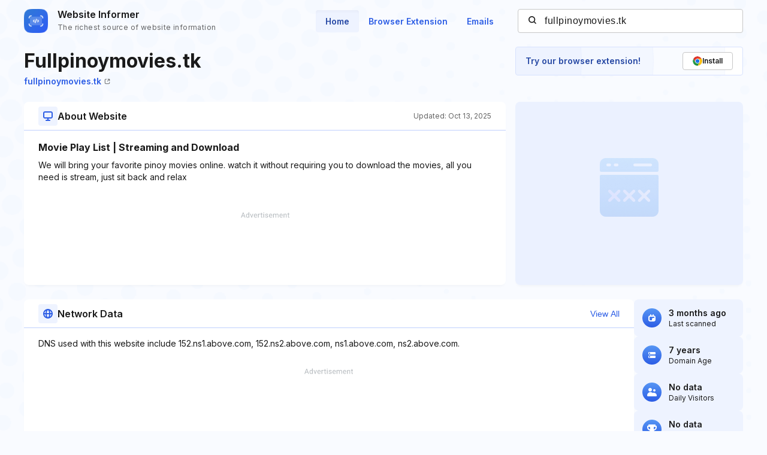

--- FILE ---
content_type: text/html; charset=utf-8
request_url: https://www.google.com/recaptcha/api2/aframe
body_size: 269
content:
<!DOCTYPE HTML><html><head><meta http-equiv="content-type" content="text/html; charset=UTF-8"></head><body><script nonce="Rike7ZI6_CMKlJGVop7z_Q">/** Anti-fraud and anti-abuse applications only. See google.com/recaptcha */ try{var clients={'sodar':'https://pagead2.googlesyndication.com/pagead/sodar?'};window.addEventListener("message",function(a){try{if(a.source===window.parent){var b=JSON.parse(a.data);var c=clients[b['id']];if(c){var d=document.createElement('img');d.src=c+b['params']+'&rc='+(localStorage.getItem("rc::a")?sessionStorage.getItem("rc::b"):"");window.document.body.appendChild(d);sessionStorage.setItem("rc::e",parseInt(sessionStorage.getItem("rc::e")||0)+1);localStorage.setItem("rc::h",'1769830245402');}}}catch(b){}});window.parent.postMessage("_grecaptcha_ready", "*");}catch(b){}</script></body></html>